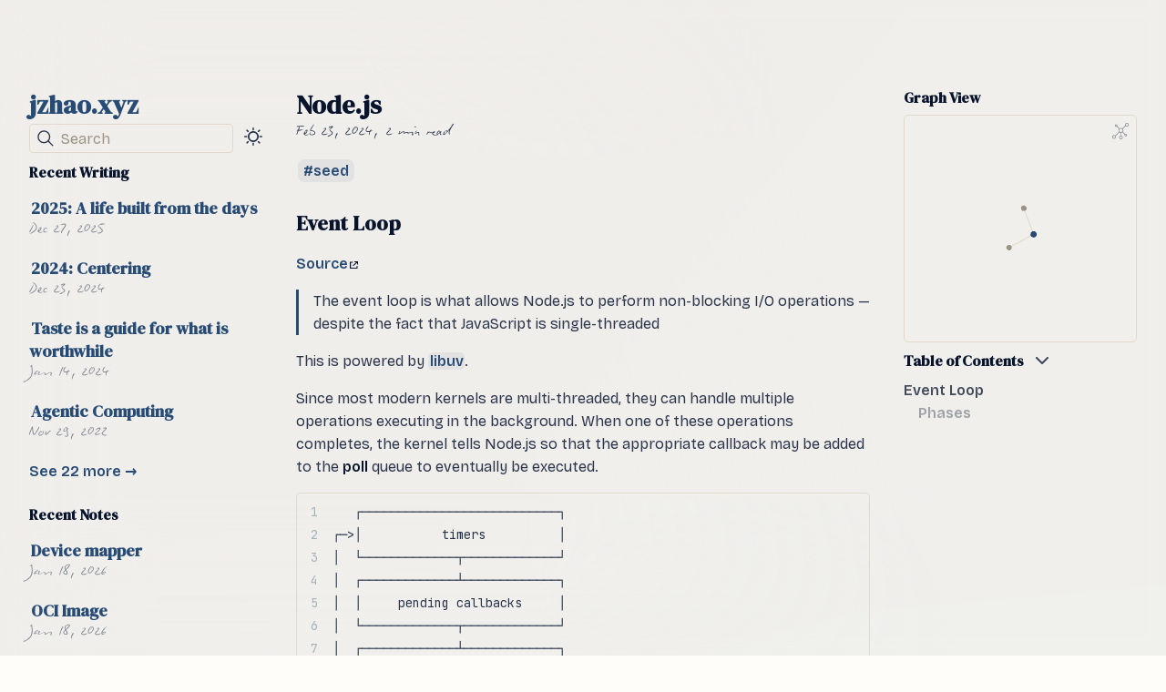

--- FILE ---
content_type: text/html; charset=utf-8
request_url: https://jzhao.xyz/thoughts/Nodejs
body_size: 6408
content:
<!DOCTYPE html>
<html lang="en" dir="ltr"><head><title>Node.js</title><meta charset="utf-8"/><link rel="preconnect" href="https://fonts.googleapis.com"/><link rel="preconnect" href="https://fonts.gstatic.com"/><link rel="stylesheet" href="https://fonts.googleapis.com/css2?family=DM Serif Display&amp;family=Bricolage Grotesque:ital,wght@0,400;0,600;1,400;1,600&amp;family=JetBrains Mono:wght@400;600&amp;display=swap"/><link rel="preconnect" href="https://cdnjs.cloudflare.com" crossorigin="anonymous"/><meta name="viewport" content="width=device-width, initial-scale=1.0"/><meta name="og:site_name" content="jzhao.xyz"/><meta property="og:title" content="Node.js"/><meta property="og:type" content="website"/><meta name="twitter:card" content="summary_large_image"/><meta name="twitter:title" content="Node.js"/><meta name="twitter:description" content="Event Loop Source The event loop is what allows Node.js to perform non-blocking I/O operations — despite the fact that JavaScript is single-threaded This is powered by libuv."/><meta property="og:description" content="Event Loop Source The event loop is what allows Node.js to perform non-blocking I/O operations — despite the fact that JavaScript is single-threaded This is powered by libuv."/><meta property="og:image:alt" content="Event Loop Source The event loop is what allows Node.js to perform non-blocking I/O operations — despite the fact that JavaScript is single-threaded This is powered by libuv."/><meta property="twitter:domain" content="jzhao.xyz"/><meta property="og:url" content="https://jzhao.xyz/thoughts/Nodejs"/><meta property="twitter:url" content="https://jzhao.xyz/thoughts/Nodejs"/><link rel="icon" href="../static/icon.png"/><meta name="description" content="Event Loop Source The event loop is what allows Node.js to perform non-blocking I/O operations — despite the fact that JavaScript is single-threaded This is powered by libuv."/><meta name="generator" content="Quartz"/><link href="../static/font/font-style.css" rel="stylesheet" type="text/css" spa-preserve/><link href="../index.css" rel="stylesheet" type="text/css" spa-preserve/><link href="https://cdn.jsdelivr.net/npm/katex@0.16.11/dist/katex.min.css" rel="stylesheet" type="text/css" spa-preserve/><link href="https://cdn.jsdelivr.net/npm/katex@0.16.11/dist/katex.min.css" rel="stylesheet" type="text/css" spa-preserve/><script src="../prescript.js" type="application/javascript" spa-preserve></script><script type="application/javascript" spa-preserve>const fetchData = fetch("../static/contentIndex.json").then(data => data.json())</script><link rel="alternate" type="application/rss+xml" title="RSS Feed" href="https://jzhao.xyz/index.xml"/><meta property="og:image:width" content="1200"/><meta property="og:image:height" content="630"/><meta property="og:image" content="https://jzhao.xyz/thoughts/Nodejs-og-image.webp"/><meta property="og:image:url" content="https://jzhao.xyz/thoughts/Nodejs-og-image.webp"/><meta name="twitter:image" content="https://jzhao.xyz/thoughts/Nodejs-og-image.webp"/><meta property="og:image:type" content="image/.webp"/></head><body data-slug="thoughts/Nodejs"><div id="dappled-light"><div id="glow"></div><div id="glow-bounce"></div><div class="perspective"><div id="leaves"></div><div id="blinds"><div class="shutters"><div class="shutter"></div><div class="shutter"></div><div class="shutter"></div><div class="shutter"></div><div class="shutter"></div><div class="shutter"></div><div class="shutter"></div><div class="shutter"></div><div class="shutter"></div><div class="shutter"></div><div class="shutter"></div><div class="shutter"></div><div class="shutter"></div><div class="shutter"></div><div class="shutter"></div><div class="shutter"></div><div class="shutter"></div><div class="shutter"></div><div class="shutter"></div><div class="shutter"></div><div class="shutter"></div><div class="shutter"></div><div class="shutter"></div></div><div class="vertical"><div class="bar"></div><div class="bar"></div></div></div></div><div id="progressive-blur"><div></div><div></div></div></div><div id="quartz-root" class="page"><div id="quartz-body"><div class="left sidebar"><h2 class="page-title"><a href="..">jzhao.xyz</a></h2><div class="spacer mobile-only"></div><div class="flex-component" style="flex-direction: row; flex-wrap: nowrap; gap: 1rem;"><div style="flex-grow: 1; flex-shrink: 1; flex-basis: auto; order: 0; align-self: center; justify-self: center;"><div class="search"><button class="search-button"><svg role="img" xmlns="http://www.w3.org/2000/svg" viewBox="0 0 19.9 19.7"><title>Search</title><g class="search-path" fill="none"><path stroke-linecap="square" d="M18.5 18.3l-5.4-5.4"></path><circle cx="8" cy="8" r="7"></circle></g></svg><p>Search</p></button><div class="search-container"><div class="search-space"><input autocomplete="off" class="search-bar" name="search" type="text" aria-label="Search for something" placeholder="Search for something"/><div class="search-layout" data-preview="true"></div></div></div></div></div><div style="flex-grow: 0; flex-shrink: 1; flex-basis: auto; order: 0; align-self: center; justify-self: center;"><button class="darkmode"><svg xmlns="http://www.w3.org/2000/svg" xmlns:xlink="http://www.w3.org/1999/xlink" version="1.1" class="dayIcon" x="0px" y="0px" viewBox="0 0 35 35" style="enable-background:new 0 0 35 35" xml:space="preserve" aria-label="Dark mode"><title>Dark mode</title><path d="M6,17.5C6,16.672,5.328,16,4.5,16h-3C0.672,16,0,16.672,0,17.5    S0.672,19,1.5,19h3C5.328,19,6,18.328,6,17.5z M7.5,26c-0.414,0-0.789,0.168-1.061,0.439l-2,2C4.168,28.711,4,29.086,4,29.5    C4,30.328,4.671,31,5.5,31c0.414,0,0.789-0.168,1.06-0.44l2-2C8.832,28.289,9,27.914,9,27.5C9,26.672,8.329,26,7.5,26z M17.5,6    C18.329,6,19,5.328,19,4.5v-3C19,0.672,18.329,0,17.5,0S16,0.672,16,1.5v3C16,5.328,16.671,6,17.5,6z M27.5,9    c0.414,0,0.789-0.168,1.06-0.439l2-2C30.832,6.289,31,5.914,31,5.5C31,4.672,30.329,4,29.5,4c-0.414,0-0.789,0.168-1.061,0.44    l-2,2C26.168,6.711,26,7.086,26,7.5C26,8.328,26.671,9,27.5,9z M6.439,8.561C6.711,8.832,7.086,9,7.5,9C8.328,9,9,8.328,9,7.5    c0-0.414-0.168-0.789-0.439-1.061l-2-2C6.289,4.168,5.914,4,5.5,4C4.672,4,4,4.672,4,5.5c0,0.414,0.168,0.789,0.439,1.06    L6.439,8.561z M33.5,16h-3c-0.828,0-1.5,0.672-1.5,1.5s0.672,1.5,1.5,1.5h3c0.828,0,1.5-0.672,1.5-1.5S34.328,16,33.5,16z     M28.561,26.439C28.289,26.168,27.914,26,27.5,26c-0.828,0-1.5,0.672-1.5,1.5c0,0.414,0.168,0.789,0.439,1.06l2,2    C28.711,30.832,29.086,31,29.5,31c0.828,0,1.5-0.672,1.5-1.5c0-0.414-0.168-0.789-0.439-1.061L28.561,26.439z M17.5,29    c-0.829,0-1.5,0.672-1.5,1.5v3c0,0.828,0.671,1.5,1.5,1.5s1.5-0.672,1.5-1.5v-3C19,29.672,18.329,29,17.5,29z M17.5,7    C11.71,7,7,11.71,7,17.5S11.71,28,17.5,28S28,23.29,28,17.5S23.29,7,17.5,7z M17.5,25c-4.136,0-7.5-3.364-7.5-7.5    c0-4.136,3.364-7.5,7.5-7.5c4.136,0,7.5,3.364,7.5,7.5C25,21.636,21.636,25,17.5,25z"></path></svg><svg xmlns="http://www.w3.org/2000/svg" xmlns:xlink="http://www.w3.org/1999/xlink" version="1.1" class="nightIcon" x="0px" y="0px" viewBox="0 0 100 100" style="enable-background:new 0 0 100 100" xml:space="preserve" aria-label="Light mode"><title>Light mode</title><path d="M96.76,66.458c-0.853-0.852-2.15-1.064-3.23-0.534c-6.063,2.991-12.858,4.571-19.655,4.571  C62.022,70.495,50.88,65.88,42.5,57.5C29.043,44.043,25.658,23.536,34.076,6.47c0.532-1.08,0.318-2.379-0.534-3.23  c-0.851-0.852-2.15-1.064-3.23-0.534c-4.918,2.427-9.375,5.619-13.246,9.491c-9.447,9.447-14.65,22.008-14.65,35.369  c0,13.36,5.203,25.921,14.65,35.368s22.008,14.65,35.368,14.65c13.361,0,25.921-5.203,35.369-14.65  c3.872-3.871,7.064-8.328,9.491-13.246C97.826,68.608,97.611,67.309,96.76,66.458z"></path></svg></button></div></div><div class="recent-notes desktop-only"><h3>Recent Writing</h3><ul class="recent-ul"><li class="recent-li"><div class="section"><div class="desc"><h3><a href="../posts/2025" class="internal">2025: A life built from the days</a></h3></div><p class="meta"><time datetime="2025-12-27T00:00:00.000Z">Dec 27, 2025</time></p></div></li><li class="recent-li"><div class="section"><div class="desc"><h3><a href="../posts/2024" class="internal">2024: Centering</a></h3></div><p class="meta"><time datetime="2024-12-23T00:00:00.000Z">Dec 23, 2024</time></p></div></li><li class="recent-li"><div class="section"><div class="desc"><h3><a href="../posts/aesthetics-and-taste" class="internal">Taste is a guide for what is worthwhile</a></h3></div><p class="meta"><time datetime="2024-01-14T00:00:00.000Z">Jan 14, 2024</time></p></div></li><li class="recent-li"><div class="section"><div class="desc"><h3><a href="../posts/agentic-computing" class="internal">Agentic Computing</a></h3></div><p class="meta"><time datetime="2022-11-29T00:00:00.000Z">Nov 29, 2022</time></p></div></li></ul><p><a href="../posts/">See 22 more →</a></p></div><div class="recent-notes desktop-only"><h3>Recent Notes</h3><ul class="recent-ul"><li class="recent-li"><div class="section"><div class="desc"><h3><a href="../thoughts/Device-mapper" class="internal">Device mapper</a></h3></div><p class="meta"><time datetime="2026-01-18T00:00:00.000Z">Jan 18, 2026</time></p></div></li><li class="recent-li"><div class="section"><div class="desc"><h3><a href="../thoughts/OCI-Image" class="internal">OCI Image</a></h3></div><p class="meta"><time datetime="2026-01-18T00:00:00.000Z">Jan 18, 2026</time></p></div></li></ul><p><a href="../thoughts/">See 743 more →</a></p></div></div><div class="center"><div class="page-header"><div class="popover-hint"><h1 class="article-title">Node.js</h1><p show-comma="true" class="content-meta"><time datetime="2024-02-23T00:00:00.000Z">Feb 23, 2024</time><span>2 min read</span></p><ul class="tags"><li><a href="../tags/seed" class="internal tag-link">seed</a></li></ul></div></div><article class="popover-hint"><h2 id="event-loop">Event Loop<a role="anchor" aria-hidden="true" tabindex="-1" data-no-popover="true" href="#event-loop" class="internal"><svg width="18" height="18" viewBox="0 0 24 24" fill="none" stroke="currentColor" stroke-width="2" stroke-linecap="round" stroke-linejoin="round"><path d="M10 13a5 5 0 0 0 7.54.54l3-3a5 5 0 0 0-7.07-7.07l-1.72 1.71"></path><path d="M14 11a5 5 0 0 0-7.54-.54l-3 3a5 5 0 0 0 7.07 7.07l1.71-1.71"></path></svg></a></h2>
<p><a href="https://nodejs.org/en/learn/asynchronous-work/event-loop-timers-and-nexttick" class="external">Source<svg aria-hidden="true" class="external-icon" style="max-width:0.8em;max-height:0.8em;" viewBox="0 0 512 512"><path d="M320 0H288V64h32 82.7L201.4 265.4 178.7 288 224 333.3l22.6-22.6L448 109.3V192v32h64V192 32 0H480 320zM32 32H0V64 480v32H32 456h32V480 352 320H424v32 96H64V96h96 32V32H160 32z"></path></svg></a></p>
<blockquote>
<p>The event loop is what allows Node.js to perform non-blocking I/O operations — despite the fact that JavaScript is single-threaded</p>
</blockquote>
<p>This is powered by <a href="../thoughts/libuv" class="internal alias" data-slug="thoughts/libuv">libuv</a>.</p>
<p>Since most modern kernels are multi-threaded, they can handle multiple operations executing in the background. When one of these operations completes, the kernel tells Node.js so that the appropriate callback may be added to the <strong>poll</strong> queue to eventually be executed.</p>
<figure data-rehype-pretty-code-figure><pre tabindex="0" data-language="plaintext" data-theme="github-light github-dark"><code data-language="plaintext" data-theme="github-light github-dark" style="display:grid;"><span data-line><span>   ┌───────────────────────────┐</span></span>
<span data-line><span>┌─>│           timers          │</span></span>
<span data-line><span>│  └─────────────┬─────────────┘</span></span>
<span data-line><span>│  ┌─────────────┴─────────────┐</span></span>
<span data-line><span>│  │     pending callbacks     │</span></span>
<span data-line><span>│  └─────────────┬─────────────┘</span></span>
<span data-line><span>│  ┌─────────────┴─────────────┐</span></span>
<span data-line><span>│  │       idle, prepare       │</span></span>
<span data-line><span>│  └─────────────┬─────────────┘      ┌───────────────┐</span></span>
<span data-line><span>│  ┌─────────────┴─────────────┐      │   incoming:   │</span></span>
<span data-line><span>│  │           poll            │&lt;─────┤  connections, │</span></span>
<span data-line><span>│  └─────────────┬─────────────┘      │   data, etc.  │</span></span>
<span data-line><span>│  ┌─────────────┴─────────────┐      └───────────────┘</span></span>
<span data-line><span>│  │           check           │</span></span>
<span data-line><span>│  └─────────────┬─────────────┘</span></span>
<span data-line><span>│  ┌─────────────┴─────────────┐</span></span>
<span data-line><span>└──┤      close callbacks      │</span></span>
<span data-line><span>   └───────────────────────────┘</span></span></code></pre></figure>
<ul>
<li>Each phase has it’s own FIFO queue of callbacks to execute</li>
<li>On entering each phase, it will perform any operations specific to that phase, then execute callbacks in that phase’s queue until the queue has been exhausted or the maximum number of callbacks has executed</li>
</ul>
<p>Note: in the <strong>poll</strong> phase, events are queued by the kernel and can be queued while polling events are being processed.</p>
<h3 id="phases">Phases<a role="anchor" aria-hidden="true" tabindex="-1" data-no-popover="true" href="#phases" class="internal"><svg width="18" height="18" viewBox="0 0 24 24" fill="none" stroke="currentColor" stroke-width="2" stroke-linecap="round" stroke-linejoin="round"><path d="M10 13a5 5 0 0 0 7.54.54l3-3a5 5 0 0 0-7.07-7.07l-1.72 1.71"></path><path d="M14 11a5 5 0 0 0-7.54-.54l-3 3a5 5 0 0 0 7.07 7.07l1.71-1.71"></path></svg></a></h3>
<ol>
<li>Timers: execute any <code>setTimeout()</code> and <code>setInterval()</code> callbacks given that enough time has passed since they were scheduled</li>
<li>Pending callbacks: certain types of I/O callbacks (i.e. <a href="../thoughts/TCP" class="internal alias" data-slug="thoughts/TCP">TCP</a> <code>ECONNREFUSED</code>)</li>
<li>Idle, prepare: Node internals</li>
<li>Poll: wait for system to call us back for I/O events (normally, this is where Node chooses to block)
<ol>
<li>If the poll queue is not empty, the event loop will iterate through its queue of callbacks executing them synchronously until either the queue has been exhausted, or the system-dependent hard limit is reached.</li>
<li>If the poll queue is empty, one of two more things will happen:
<ol>
<li>If scripts have been scheduled by setImmediate(), the event loop will end the poll phase and continue to the check phase to execute those scheduled scripts.</li>
<li>If scripts have not been scheduled by setImmediate(), the event loop will wait for callbacks to be added to the queue, then execute them immediately.</li>
</ol>
</li>
</ol>
</li>
<li>Check: <code>setImmediate()</code></li>
<li>Close callbacks: <code>socket.on('close', ...)</code></li>
</ol>
<p>Note: Calling <code>setTimeout(() => {}, 0)</code> will execute the function at the end of next tick, much later than when using <code>nextTick()</code> which prioritizes the call and executes it just before the beginning of the next tick.</p></article><hr/><div class="page-footer"><div class="recent-notes mobile-only"><h3>Recent Writing</h3><ul class="recent-ul"><li class="recent-li"><div class="section"><div class="desc"><h3><a href="../posts/2025" class="internal">2025: A life built from the days</a></h3></div><p class="meta"><time datetime="2025-12-27T00:00:00.000Z">Dec 27, 2025</time></p></div></li><li class="recent-li"><div class="section"><div class="desc"><h3><a href="../posts/2024" class="internal">2024: Centering</a></h3></div><p class="meta"><time datetime="2024-12-23T00:00:00.000Z">Dec 23, 2024</time></p></div></li><li class="recent-li"><div class="section"><div class="desc"><h3><a href="../posts/aesthetics-and-taste" class="internal">Taste is a guide for what is worthwhile</a></h3></div><p class="meta"><time datetime="2024-01-14T00:00:00.000Z">Jan 14, 2024</time></p></div></li><li class="recent-li"><div class="section"><div class="desc"><h3><a href="../posts/agentic-computing" class="internal">Agentic Computing</a></h3></div><p class="meta"><time datetime="2022-11-29T00:00:00.000Z">Nov 29, 2022</time></p></div></li></ul><p><a href="../posts/">See 22 more →</a></p></div><div class="recent-notes mobile-only"><h3>Recent Notes</h3><ul class="recent-ul"><li class="recent-li"><div class="section"><div class="desc"><h3><a href="../thoughts/Device-mapper" class="internal">Device mapper</a></h3></div><p class="meta"><time datetime="2026-01-18T00:00:00.000Z">Jan 18, 2026</time></p></div></li><li class="recent-li"><div class="section"><div class="desc"><h3><a href="../thoughts/OCI-Image" class="internal">OCI Image</a></h3></div><p class="meta"><time datetime="2026-01-18T00:00:00.000Z">Jan 18, 2026</time></p></div></li></ul><p><a href="../thoughts/">See 743 more →</a></p></div></div></div><div class="right sidebar"><div class="graph desktop-only"><h3>Graph View</h3><div class="graph-outer"><div class="graph-container" data-cfg="{&quot;drag&quot;:true,&quot;zoom&quot;:true,&quot;depth&quot;:1,&quot;scale&quot;:1.1,&quot;repelForce&quot;:0.5,&quot;centerForce&quot;:0.3,&quot;linkDistance&quot;:30,&quot;fontSize&quot;:0.6,&quot;opacityScale&quot;:1,&quot;showTags&quot;:false,&quot;removeTags&quot;:[],&quot;focusOnHover&quot;:false,&quot;enableRadial&quot;:false}"></div><button class="global-graph-icon" aria-label="Global Graph"><svg version="1.1" xmlns="http://www.w3.org/2000/svg" xmlns:xlink="http://www.w3.org/1999/xlink" x="0px" y="0px" viewBox="0 0 55 55" fill="currentColor" xml:space="preserve"><path d="M49,0c-3.309,0-6,2.691-6,6c0,1.035,0.263,2.009,0.726,2.86l-9.829,9.829C32.542,17.634,30.846,17,29,17
                s-3.542,0.634-4.898,1.688l-7.669-7.669C16.785,10.424,17,9.74,17,9c0-2.206-1.794-4-4-4S9,6.794,9,9s1.794,4,4,4
                c0.74,0,1.424-0.215,2.019-0.567l7.669,7.669C21.634,21.458,21,23.154,21,25s0.634,3.542,1.688,4.897L10.024,42.562
                C8.958,41.595,7.549,41,6,41c-3.309,0-6,2.691-6,6s2.691,6,6,6s6-2.691,6-6c0-1.035-0.263-2.009-0.726-2.86l12.829-12.829
                c1.106,0.86,2.44,1.436,3.898,1.619v10.16c-2.833,0.478-5,2.942-5,5.91c0,3.309,2.691,6,6,6s6-2.691,6-6c0-2.967-2.167-5.431-5-5.91
                v-10.16c1.458-0.183,2.792-0.759,3.898-1.619l7.669,7.669C41.215,39.576,41,40.26,41,41c0,2.206,1.794,4,4,4s4-1.794,4-4
                s-1.794-4-4-4c-0.74,0-1.424,0.215-2.019,0.567l-7.669-7.669C36.366,28.542,37,26.846,37,25s-0.634-3.542-1.688-4.897l9.665-9.665
                C46.042,11.405,47.451,12,49,12c3.309,0,6-2.691,6-6S52.309,0,49,0z M11,9c0-1.103,0.897-2,2-2s2,0.897,2,2s-0.897,2-2,2
                S11,10.103,11,9z M6,51c-2.206,0-4-1.794-4-4s1.794-4,4-4s4,1.794,4,4S8.206,51,6,51z M33,49c0,2.206-1.794,4-4,4s-4-1.794-4-4
                s1.794-4,4-4S33,46.794,33,49z M29,31c-3.309,0-6-2.691-6-6s2.691-6,6-6s6,2.691,6,6S32.309,31,29,31z M47,41c0,1.103-0.897,2-2,2
                s-2-0.897-2-2s0.897-2,2-2S47,39.897,47,41z M49,10c-2.206,0-4-1.794-4-4s1.794-4,4-4s4,1.794,4,4S51.206,10,49,10z"></path></svg></button></div><div class="global-graph-outer"><div class="global-graph-container" data-cfg="{&quot;drag&quot;:true,&quot;zoom&quot;:true,&quot;depth&quot;:-1,&quot;scale&quot;:0.9,&quot;repelForce&quot;:0.5,&quot;centerForce&quot;:0.2,&quot;linkDistance&quot;:30,&quot;fontSize&quot;:0.6,&quot;opacityScale&quot;:1,&quot;showTags&quot;:false,&quot;removeTags&quot;:[],&quot;focusOnHover&quot;:true,&quot;enableRadial&quot;:true}"></div></div></div><div class="toc desktop-only"><button type="button" class="toc-header" aria-controls="toc-94" aria-expanded="true"><h3>Table of Contents</h3><svg xmlns="http://www.w3.org/2000/svg" width="24" height="24" viewBox="0 0 24 24" fill="none" stroke="currentColor" stroke-width="2" stroke-linecap="round" stroke-linejoin="round" class="fold"><polyline points="6 9 12 15 18 9"></polyline></svg></button><ul id="list-0" class="toc-content overflow"><li class="depth-0"><a href="#event-loop" data-for="event-loop">Event Loop</a></li><li class="depth-1"><a href="#phases" data-for="phases">Phases</a></li><li class="overflow-end"></li></ul></div></div><footer class><p>Created with <a href="https://quartz.jzhao.xyz/">Quartz v4.5.1</a> © 2026</p><ul><li><a href="https://github.com/jackyzha0">GitHub</a></li><li><a href="https://twitter.com/_jzhao">Twitter</a></li></ul></footer></div></div><script defer src="https://static.cloudflareinsights.com/beacon.min.js/vcd15cbe7772f49c399c6a5babf22c1241717689176015" integrity="sha512-ZpsOmlRQV6y907TI0dKBHq9Md29nnaEIPlkf84rnaERnq6zvWvPUqr2ft8M1aS28oN72PdrCzSjY4U6VaAw1EQ==" data-cf-beacon='{"version":"2024.11.0","token":"26aabd7ec7c54f6ca5b0744dfa6eb78a","r":1,"server_timing":{"name":{"cfCacheStatus":true,"cfEdge":true,"cfExtPri":true,"cfL4":true,"cfOrigin":true,"cfSpeedBrain":true},"location_startswith":null}}' crossorigin="anonymous"></script>
</body><script src="https://cdn.jsdelivr.net/npm/katex@0.16.11/dist/contrib/copy-tex.min.js" type="application/javascript"></script><script type="application/javascript">function n(){let t=this.parentElement;t.classList.toggle("is-collapsed");let e=t.getElementsByClassName("callout-content")[0];if(!e)return;let l=t.classList.contains("is-collapsed");e.style.gridTemplateRows=l?"0fr":"1fr"}function c(){let t=document.getElementsByClassName("callout is-collapsible");for(let e of t){let l=e.getElementsByClassName("callout-title")[0],s=e.getElementsByClassName("callout-content")[0];if(!l||!s)continue;l.addEventListener("click",n),window.addCleanup(()=>l.removeEventListener("click",n));let o=e.classList.contains("is-collapsed");s.style.gridTemplateRows=o?"0fr":"1fr"}}document.addEventListener("nav",c);
</script><script src="https://cdn.jsdelivr.net/npm/katex@0.16.11/dist/contrib/copy-tex.min.js" type="application/javascript"></script><script src="../postscript.js" type="module"></script></html>

--- FILE ---
content_type: text/css; charset=utf-8
request_url: https://jzhao.xyz/index.css
body_size: 8448
content:
header{flex-direction:row;align-items:center;gap:1.5rem;margin:2rem 0;display:flex}header h1{flex:auto;margin:0}.clipboard-button{float:right;color:var(--gray);border-color:var(--dark);background-color:var(--light);opacity:0;border:1px solid;border-radius:5px;margin:.3rem;padding:.4rem;transition:all .2s;display:flex;position:absolute;right:0}.clipboard-button>svg{fill:var(--light);filter:contrast(.3)}.clipboard-button:hover{cursor:pointer;border-color:var(--secondary)}.clipboard-button:focus{outline:0}pre:hover>.clipboard-button{opacity:1;transition:all .2s}.article-title{margin:2rem 0 0}.content-meta{color:var(--darkgray);margin-top:0}.content-meta[show-comma=true]>:not(:last-child){margin-right:8px}.content-meta[show-comma=true]>:not(:last-child):after{content:","}.tags{flex-wrap:wrap;gap:.4rem;margin:1rem 0;padding-left:0;list-style:none;display:flex}.section-li>.section>.tags{justify-content:flex-end}.tags>li{white-space:nowrap;overflow-wrap:normal;margin:0;display:inline-block}a.internal.tag-link{background-color:var(--highlight);border-radius:8px;margin:0 .1rem;padding:.2rem .4rem}.recent-notes>h3{margin:.5rem 0 0;font-size:1rem}.recent-notes>ul.recent-ul{margin-top:1rem;padding-left:0;list-style:none}.recent-notes>ul.recent-ul>li{margin:1rem 0}.recent-notes>ul.recent-ul>li .section>.desc>h3>a{background-color:#0000}.recent-notes>ul.recent-ul>li .section>.meta{opacity:.6;margin:0 0 .5rem}.page-title{white-space:nowrap;margin:0;font-size:1.75rem}.search{min-width:fit-content;max-width:14rem}@media (max-width:800px){.search{flex-grow:.3}}.search>.search-button{border:1px var(--lightgray)solid;font-family:inherit;font-size:inherit;height:2rem;text-align:inherit;cursor:pointer;white-space:nowrap;background-color:#0000;border-radius:4px;align-items:center;width:100%;padding:0 1rem 0 0;display:flex}.search>.search-button>p{color:var(--gray);text-wrap:unset;display:inline}.search>.search-button svg{cursor:pointer;width:18px;min-width:18px;margin:0 .5rem}.search>.search-button svg .search-path{stroke:var(--darkgray);stroke-width:1.5px;transition:stroke .5s}.search>.search-container{contain:layout;z-index:999;-webkit-backdrop-filter:blur(4px);backdrop-filter:blur(4px);width:100vw;height:100vh;display:none;position:fixed;top:0;left:0;overflow-y:auto}.search>.search-container.active{display:inline-block}.search>.search-container>.search-space{width:65%;margin-top:12vh;margin-left:auto;margin-right:auto}@media not (min-width:1100px){.search>.search-container>.search-space{width:90%}}.search>.search-container>.search-space>*{background:var(--light);border-radius:7px;width:100%;margin-bottom:2em;box-shadow:0 14px 50px #1b21301f,0 10px 30px #1b213029}.search>.search-container>.search-space>input{box-sizing:border-box;font-family:var(--bodyFont);color:var(--dark);border:1px solid var(--lightgray);padding:.5em 1em;font-size:1.1em}.search>.search-container>.search-space>input:focus{outline:none}.search>.search-container>.search-space>.search-layout{border:1px solid var(--lightgray);box-sizing:border-box;flex-direction:row;flex:0 0 100%;display:none}.search>.search-container>.search-space>.search-layout.display-results{display:flex}.search>.search-container>.search-space>.search-layout[data-preview]>.results-container{flex:0 0 min(30%,450px)}@media not (max-width:800px){.search>.search-container>.search-space>.search-layout[data-preview] .result-card>p.preview{display:none}.search>.search-container>.search-space>.search-layout[data-preview]>div:first-child{border-right:1px solid var(--lightgray);border-top-right-radius:unset;border-bottom-right-radius:unset}.search>.search-container>.search-space>.search-layout[data-preview]>div:last-child{border-top-left-radius:unset;border-bottom-left-radius:unset}}.search>.search-container>.search-space>.search-layout>div{border-radius:5px;height:63vh}@media (max-width:800px){.search>.search-container>.search-space>.search-layout{flex-direction:column}.search>.search-container>.search-space>.search-layout>.preview-container{display:none!important}.search>.search-container>.search-space>.search-layout[data-preview]>.results-container{flex:0 0 100%;width:100%;height:auto}}.search>.search-container>.search-space>.search-layout .highlight{background:color-mix(in srgb,var(--tertiary)60%,#fff0);border-radius:5px;scroll-margin-top:2rem}.search>.search-container>.search-space>.search-layout>.preview-container{color:var(--dark);flex-grow:1;padding:0 2rem;font-family:inherit;font-weight:400;line-height:1.5em;display:block;overflow:hidden auto}.search>.search-container>.search-space>.search-layout>.preview-container .preview-inner{width:min(800px,100%);margin:0 auto}.search>.search-container>.search-space>.search-layout>.preview-container a[role=anchor]{background-color:#0000}.search>.search-container>.search-space>.search-layout>.results-container{overflow-y:auto}.search>.search-container>.search-space>.search-layout>.results-container .result-card{cursor:pointer;border-bottom:1px solid var(--lightgray);box-sizing:border-box;text-transform:none;text-align:left;width:100%;font-family:inherit;font-size:100%;line-height:1.15;font-weight:inherit;outline:none;margin:0;padding:1em;transition:background .2s;display:block;overflow:hidden}.search>.search-container>.search-space>.search-layout>.results-container .result-card:hover,.search>.search-container>.search-space>.search-layout>.results-container .result-card:focus,.search>.search-container>.search-space>.search-layout>.results-container .result-card.focus{background:var(--lightgray)}.search>.search-container>.search-space>.search-layout>.results-container .result-card>h3{margin:0}@media not (max-width:800px){.search>.search-container>.search-space>.search-layout>.results-container .result-card>p.card-description{display:none}}.search>.search-container>.search-space>.search-layout>.results-container .result-card>ul.tags{margin-top:.45rem;margin-bottom:0}.search>.search-container>.search-space>.search-layout>.results-container .result-card>ul>li>p{background-color:var(--highlight);color:var(--secondary);border-radius:8px;margin:0 .1rem;padding:.2rem .4rem;font-weight:700;line-height:1.4rem}.search>.search-container>.search-space>.search-layout>.results-container .result-card>ul>li>p.match-tag{color:var(--tertiary)}.search>.search-container>.search-space>.search-layout>.results-container .result-card>p{margin-bottom:0}.darkmode{cursor:pointer;width:20px;height:32px;text-align:inherit;background:0 0;border:none;flex-shrink:0;margin:0;padding:0;position:relative}.darkmode svg{width:20px;height:20px;fill:var(--darkgray);transition:opacity .1s;position:absolute;top:calc(50% - 10px)}:root[saved-theme=dark]{--lightningcss-light: ;--lightningcss-dark:initial;color-scheme:dark}:root[saved-theme=light]{--lightningcss-light:initial;--lightningcss-dark: ;color-scheme:light}:root[saved-theme=dark] .darkmode>.dayIcon{display:none}:root[saved-theme=dark] .darkmode>.nightIcon,:root .darkmode>.dayIcon{display:inline}:root .darkmode>.nightIcon{display:none}.graph>h3{margin:0;font-size:1rem}.graph>.graph-outer{border:1px solid var(--lightgray);box-sizing:border-box;border-radius:5px;height:250px;margin:.5em 0;position:relative;overflow:hidden}.graph>.graph-outer>.global-graph-icon{cursor:pointer;color:var(--dark);opacity:.5;cursor:pointer;background:0 0;border:none;border-radius:4px;width:24px;height:24px;margin:.3rem;padding:.2rem;transition:background-color .5s;position:absolute;top:0;right:0}.graph>.graph-outer>.global-graph-icon:hover{background-color:var(--lightgray)}.graph>.global-graph-outer{z-index:9999;-webkit-backdrop-filter:blur(4px);backdrop-filter:blur(4px);width:100vw;height:100%;display:none;position:fixed;top:0;left:0;overflow:hidden}.graph>.global-graph-outer.active{display:inline-block}.graph>.global-graph-outer>.global-graph-container{border:1px solid var(--lightgray);background-color:var(--light);box-sizing:border-box;border-radius:5px;width:80vw;height:80vh;position:fixed;top:50%;left:50%;transform:translate(-50%,-50%)}@media not (min-width:1100px){.graph>.global-graph-outer>.global-graph-container{width:90%}}.toc{flex-direction:column;flex:0 .5 auto;min-height:1.4rem;display:flex;overflow-y:hidden}.toc:has(button.toc-header.collapsed){flex:0 1.4rem}button.toc-header{text-align:left;cursor:pointer;color:var(--dark);background-color:#0000;border:none;align-items:center;padding:0;display:flex}button.toc-header h3{margin:0;font-size:1rem;display:inline-block}button.toc-header .fold{opacity:.8;margin-left:.5rem;transition:transform .3s}button.toc-header.collapsed .fold{transform:rotate(-90deg)}ul.toc-content.overflow{overscroll-behavior:contain;max-height:calc(100% - 2rem);margin:.5rem 0;padding:0;list-style:none;position:relative}ul.toc-content.overflow>li>a{color:var(--dark);opacity:.35;transition:opacity .5s,color .3s}ul.toc-content.overflow>li>a.in-view{opacity:.75}ul.toc-content.overflow .depth-0{padding-left:0}ul.toc-content.overflow .depth-1{padding-left:1rem}ul.toc-content.overflow .depth-2{padding-left:2rem}ul.toc-content.overflow .depth-3{padding-left:3rem}ul.toc-content.overflow .depth-4{padding-left:4rem}ul.toc-content.overflow .depth-5{padding-left:5rem}ul.toc-content.overflow .depth-6{padding-left:6rem}.backlinks{flex-direction:column}.backlinks>h3{margin:0;font-size:1rem}.backlinks>ul.overflow{overscroll-behavior:contain;max-height:calc(100% - 2rem);margin:.5rem 0;padding:0;list-style:none}.backlinks>ul.overflow>li>a{background-color:#0000}footer{text-align:left;padding-bottom:4rem}footer ul{flex-direction:row;gap:1rem;margin:-1rem 0 0;padding:0;list-style:none;display:flex}ul.section-ul{margin-top:2em;padding-left:0;list-style:none}li.section-li{margin-bottom:1em}li.section-li>.section{grid-template-columns:7em 3fr 1fr;display:grid}@media (max-width:800px){li.section-li>.section>.tags{display:none}}li.section-li>.section>.desc>h3>a{background-color:#0000}li.section-li>.section .meta{opacity:.6;margin:0 1em 0 0}.popover .section{grid-template-columns:7em 1fr!important}.popover .section>.tags{display:none}.section h3,.section>.tags{margin:0}@keyframes dropin{0%{opacity:0;visibility:hidden}1%{opacity:0}to{opacity:1;visibility:visible}}.popover{z-index:999;will-change:transform;visibility:hidden;opacity:0;padding:1rem;transition:opacity .3s,visibility .3s;position:fixed;top:0;left:0;overflow:visible}.popover>.popover-inner{width:30rem;max-height:20rem;font-weight:initial;font-style:initial;line-height:normal;font-size:initial;font-family:var(--bodyFont);border:1px solid var(--lightgray);background-color:var(--light);overscroll-behavior:contain;white-space:normal;-webkit-user-select:none;user-select:none;cursor:default;border-radius:5px;padding:0 1rem 1rem;position:relative;overflow:auto;box-shadow:6px 6px 36px #00000040}.popover>.popover-inner[data-content-type][data-content-type*=pdf],.popover>.popover-inner[data-content-type][data-content-type*=image]{max-height:100%;padding:0}.popover>.popover-inner[data-content-type][data-content-type*=image] img{border-radius:0;margin:0;display:block}.popover>.popover-inner[data-content-type][data-content-type*=pdf] iframe{width:100%}.popover h1{font-size:1.5rem}@media (max-width:800px){.popover{display:none!important}}.active-popover,.popover:hover{animation:.3s .2s forwards dropin}code[data-theme*=\ ]{color:var(--shiki-light);background-color:var(--shiki-light-bg)}code[data-theme*=\ ] span{color:var(--shiki-light)}[saved-theme=dark] code[data-theme*=\ ]{color:var(--shiki-dark);background-color:var(--shiki-dark-bg)}[saved-theme=dark] code[data-theme*=\ ] span{color:var(--shiki-dark)}.callout{border:1px solid var(--border);background-color:var(--bg);box-sizing:border-box;--callout-icon-note:url("data:image/svg+xml; utf8, <svg xmlns=\"http://www.w3.org/2000/svg\" width=\"100%\" height=\"100%\" viewBox=\"0 0 24 24\" fill=\"none\" stroke=\"currentColor\" stroke-width=\"2\" stroke-linecap=\"round\" stroke-linejoin=\"round\"><line x1=\"18\" y1=\"2\" x2=\"22\" y2=\"6\"></line><path d=\"M7.5 20.5 19 9l-4-4L3.5 16.5 2 22z\"></path></svg>");--callout-icon-abstract:url("data:image/svg+xml; utf8, <svg xmlns=\"http://www.w3.org/2000/svg\" width=\"100%\" height=\"100%\" viewBox=\"0 0 24 24\" fill=\"none\" stroke=\"currentColor\" stroke-width=\"2\" stroke-linecap=\"round\" stroke-linejoin=\"round\"><rect x=\"8\" y=\"2\" width=\"8\" height=\"4\" rx=\"1\" ry=\"1\"></rect><path d=\"M16 4h2a2 2 0 0 1 2 2v14a2 2 0 0 1-2 2H6a2 2 0 0 1-2-2V6a2 2 0 0 1 2-2h2\"></path><path d=\"M12 11h4\"></path><path d=\"M12 16h4\"></path><path d=\"M8 11h.01\"></path><path d=\"M8 16h.01\"></path></svg>");--callout-icon-info:url("data:image/svg+xml; utf8, <svg xmlns=\"http://www.w3.org/2000/svg\" width=\"100%\" height=\"100%\" viewBox=\"0 0 24 24\" fill=\"none\" stroke=\"currentColor\" stroke-width=\"2\" stroke-linecap=\"round\" stroke-linejoin=\"round\"><circle cx=\"12\" cy=\"12\" r=\"10\"></circle><line x1=\"12\" y1=\"16\" x2=\"12\" y2=\"12\"></line><line x1=\"12\" y1=\"8\" x2=\"12.01\" y2=\"8\"></line></svg>");--callout-icon-todo:url("data:image/svg+xml; utf8, <svg xmlns=\"http://www.w3.org/2000/svg\" width=\"100%\" height=\"100%\" viewBox=\"0 0 24 24\" fill=\"none\" stroke=\"currentColor\" stroke-width=\"2\" stroke-linecap=\"round\" stroke-linejoin=\"round\"><path d=\"M12 22c5.523 0 10-4.477 10-10S17.523 2 12 2 2 6.477 2 12s4.477 10 10 10z\"></path><path d=\"m9 12 2 2 4-4\"></path></svg>");--callout-icon-tip:url("data:image/svg+xml; utf8,<svg xmlns=\"http://www.w3.org/2000/svg\" width=\"100%\" height=\"100%\" viewBox=\"0 0 24 24\" fill=\"none\" stroke=\"currentColor\" stroke-width=\"2\" stroke-linecap=\"round\" stroke-linejoin=\"round\"><path d=\"M8.5 14.5A2.5 2.5 0 0 0 11 12c0-1.38-.5-2-1-3-1.072-2.143-.224-4.054 2-6 .5 2.5 2 4.9 4 6.5 2 1.6 3 3.5 3 5.5a7 7 0 1 1-14 0c0-1.153.433-2.294 1-3a2.5 2.5 0 0 0 2.5 2.5z\"></path></svg> ");--callout-icon-success:url("data:image/svg+xml; utf8,<svg xmlns=\"http://www.w3.org/2000/svg\" width=\"100%\" height=\"100%\" viewBox=\"0 0 24 24\" fill=\"none\" stroke=\"currentColor\" stroke-width=\"2\" stroke-linecap=\"round\" stroke-linejoin=\"round\"><polyline points=\"20 6 9 17 4 12\"></polyline></svg> ");--callout-icon-question:url("data:image/svg+xml; utf8,<svg xmlns=\"http://www.w3.org/2000/svg\" width=\"100%\" height=\"100%\" viewBox=\"0 0 24 24\" fill=\"none\" stroke=\"currentColor\" stroke-width=\"2\" stroke-linecap=\"round\" stroke-linejoin=\"round\"><circle cx=\"12\" cy=\"12\" r=\"10\"></circle><path d=\"M9.09 9a3 3 0 0 1 5.83 1c0 2-3 3-3 3\"></path><line x1=\"12\" y1=\"17\" x2=\"12.01\" y2=\"17\"></line></svg> ");--callout-icon-warning:url("data:image/svg+xml; utf8, <svg xmlns=\"http://www.w3.org/2000/svg\" width=\"100%\" height=\"100%\" viewBox=\"0 0 24 24\" fill=\"none\" stroke=\"currentColor\" stroke-width=\"2\" stroke-linecap=\"round\" stroke-linejoin=\"round\"><path d=\"m21.73 18-8-14a2 2 0 0 0-3.48 0l-8 14A2 2 0 0 0 4 21h16a2 2 0 0 0 1.73-3Z\"></path><line x1=\"12\" y1=\"9\" x2=\"12\" y2=\"13\"></line><line x1=\"12\" y1=\"17\" x2=\"12.01\" y2=\"17\"></line></svg>");--callout-icon-failure:url("data:image/svg+xml; utf8,<svg xmlns=\"http://www.w3.org/2000/svg\" width=\"100%\" height=\"100%\" viewBox=\"0 0 24 24\" fill=\"none\" stroke=\"currentColor\" stroke-width=\"2\" stroke-linecap=\"round\" stroke-linejoin=\"round\"><line x1=\"18\" y1=\"6\" x2=\"6\" y2=\"18\"></line><line x1=\"6\" y1=\"6\" x2=\"18\" y2=\"18\"></line></svg> ");--callout-icon-danger:url("data:image/svg+xml; utf8,<svg xmlns=\"http://www.w3.org/2000/svg\" width=\"100%\" height=\"100%\" viewBox=\"0 0 24 24\" fill=\"none\" stroke=\"currentColor\" stroke-width=\"2\" stroke-linecap=\"round\" stroke-linejoin=\"round\"><polygon points=\"13 2 3 14 12 14 11 22 21 10 12 10 13 2\"></polygon></svg> ");--callout-icon-bug:url("data:image/svg+xml; utf8, <svg xmlns=\"http://www.w3.org/2000/svg\" width=\"100%\" height=\"100%\" viewBox=\"0 0 24 24\" fill=\"none\" stroke=\"currentColor\" stroke-width=\"2\" stroke-linecap=\"round\" stroke-linejoin=\"round\"><rect width=\"8\" height=\"14\" x=\"8\" y=\"6\" rx=\"4\"></rect><path d=\"m19 7-3 2\"></path><path d=\"m5 7 3 2\"></path><path d=\"m19 19-3-2\"></path><path d=\"m5 19 3-2\"></path><path d=\"M20 13h-4\"></path><path d=\"M4 13h4\"></path><path d=\"m10 4 1 2\"></path><path d=\"m14 4-1 2\"></path></svg>");--callout-icon-example:url("data:image/svg+xml; utf8,<svg xmlns=\"http://www.w3.org/2000/svg\" width=\"100%\" height=\"100%\" viewBox=\"0 0 24 24\" fill=\"none\" stroke=\"currentColor\" stroke-width=\"2\" stroke-linecap=\"round\" stroke-linejoin=\"round\"><line x1=\"8\" y1=\"6\" x2=\"21\" y2=\"6\"></line><line x1=\"8\" y1=\"12\" x2=\"21\" y2=\"12\"></line><line x1=\"8\" y1=\"18\" x2=\"21\" y2=\"18\"></line><line x1=\"3\" y1=\"6\" x2=\"3.01\" y2=\"6\"></line><line x1=\"3\" y1=\"12\" x2=\"3.01\" y2=\"12\"></line><line x1=\"3\" y1=\"18\" x2=\"3.01\" y2=\"18\"></line></svg> ");--callout-icon-quote:url("data:image/svg+xml; utf8, <svg xmlns=\"http://www.w3.org/2000/svg\" width=\"100%\" height=\"100%\" viewBox=\"0 0 24 24\" fill=\"none\" stroke=\"currentColor\" stroke-width=\"2\" stroke-linecap=\"round\" stroke-linejoin=\"round\"><path d=\"M3 21c3 0 7-1 7-8V5c0-1.25-.756-2.017-2-2H4c-1.25 0-2 .75-2 1.972V11c0 1.25.75 2 2 2 1 0 1 0 1 1v1c0 1-1 2-2 2s-1 .008-1 1.031V20c0 1 0 1 1 1z\"></path><path d=\"M15 21c3 0 7-1 7-8V5c0-1.25-.757-2.017-2-2h-4c-1.25 0-2 .75-2 1.972V11c0 1.25.75 2 2 2h.75c0 2.25.25 4-2.75 4v3c0 1 0 1 1 1z\"></path></svg>");--callout-icon-fold:url("data:image/svg+xml,%3Csvg xmlns=\"http://www.w3.org/2000/svg\" width=\"24\" height=\"24\" viewBox=\"0 0 24 24\" fill=\"none\" stroke=\"currentColor\" stroke-width=\"2\" stroke-linecap=\"round\" stroke-linejoin=\"round\"%3E%3Cpolyline points=\"6 9 12 15 18 9\"%3E%3C/polyline%3E%3C/svg%3E");border-radius:5px;padding:0 1rem;overflow-y:hidden}.callout>.callout-content{transition:grid-template-rows .3s;display:grid}.callout>.callout-content>.callout-content-inner{overflow:hidden}.callout>.callout-content>.callout-content-inner>:first-child{margin-top:0}.callout[data-callout]{--color:#448aff;--border:#448aff44;--bg:#448aff10;--callout-icon:var(--callout-icon-note)}.callout[data-callout=abstract]{--color:#00b0ff;--border:#00b0ff44;--bg:#00b0ff10;--callout-icon:var(--callout-icon-abstract)}.callout[data-callout=info],.callout[data-callout=todo]{--color:#00b8d4;--border:#00b8d444;--bg:#00b8d410;--callout-icon:var(--callout-icon-info)}.callout[data-callout=todo]{--callout-icon:var(--callout-icon-todo)}.callout[data-callout=tip]{--color:#00bfa5;--border:#00bfa544;--bg:#00bfa510;--callout-icon:var(--callout-icon-tip)}.callout[data-callout=success]{--color:#09ad7a;--border:#09ad7144;--bg:#09ad7110;--callout-icon:var(--callout-icon-success)}.callout[data-callout=question]{--color:#dba642;--border:#dba64244;--bg:#dba64210;--callout-icon:var(--callout-icon-question)}.callout[data-callout=warning]{--color:#db8942;--border:#db894244;--bg:#db894210;--callout-icon:var(--callout-icon-warning)}.callout[data-callout=failure],.callout[data-callout=danger],.callout[data-callout=bug]{--color:#db4242;--border:#db424244;--bg:#db424210;--callout-icon:var(--callout-icon-failure)}.callout[data-callout=bug]{--callout-icon:var(--callout-icon-bug)}.callout[data-callout=danger]{--callout-icon:var(--callout-icon-danger)}.callout[data-callout=example]{--color:#7a43b5;--border:#7a43b544;--bg:#7a43b510;--callout-icon:var(--callout-icon-example)}.callout[data-callout=quote]{--color:var(--secondary);--border:var(--lightgray);--callout-icon:var(--callout-icon-quote)}.callout.is-collapsed>.callout-title>.fold-callout-icon{transform:rotate(-90deg)}.callout-title{color:var(--color);--icon-size:18px;align-items:flex-start;gap:5px;padding:1rem 0;display:flex}.callout-title .fold-callout-icon{opacity:.8;cursor:pointer;--callout-icon:var(--callout-icon-fold);transition:transform .15s}.callout-title>.callout-title-inner>p{color:var(--color);margin:0}.callout-title .callout-icon,.callout-title .fold-callout-icon{width:var(--icon-size);height:var(--icon-size);flex:0 0 var(--icon-size);background-size:var(--icon-size)var(--icon-size);background-position:50%;background-color:var(--color);-webkit-mask-image:var(--callout-icon);mask-image:var(--callout-icon);-webkit-mask-size:var(--icon-size)var(--icon-size);mask-size:var(--icon-size)var(--icon-size);padding:.2rem 0;-webkit-mask-position:50%;mask-position:50%;-webkit-mask-repeat:no-repeat;mask-repeat:no-repeat}.callout-title .callout-title-inner{font-weight:600}html{scroll-behavior:smooth;-webkit-text-size-adjust:none;-moz-text-size-adjust:none;text-size-adjust:none;width:100vw;overflow-x:hidden}body{box-sizing:border-box;background-color:var(--light);font-family:var(--bodyFont);color:var(--darkgray);margin:0}.text-highlight{background-color:var(--textHighlight);border-radius:5px;padding:0 .1rem}::selection{background:color-mix(in srgb,var(--tertiary)60%,#fff0);color:var(--darkgray)}p,ul,text,a,tr,td,li,ol,ul,.katex,.math,.typst-doc,.typst-doc *{color:var(--darkgray);fill:var(--darkgray);overflow-wrap:break-word;text-wrap:pretty}.math.math-display{text-align:center}article>mjx-container.MathJax,article blockquote>div>mjx-container.MathJax{display:flex}article>mjx-container.MathJax>svg,article blockquote>div>mjx-container.MathJax>svg{margin-left:auto;margin-right:auto}article blockquote>div>mjx-container.MathJax>svg{margin-top:1rem;margin-bottom:1rem}strong{font-weight:600}a{color:var(--secondary);font-weight:600;text-decoration:none;transition:color .2s}a:hover{color:var(--tertiary)}a.internal{background-color:var(--highlight);border-radius:5px;padding:0 .1rem;line-height:1.4rem;text-decoration:none}a.internal.broken{color:var(--secondary);opacity:.5;transition:opacity .2s}a.internal.broken:hover{opacity:.8}a.internal:has(>img){background-color:#0000;border-radius:0;padding:0}a.internal.tag-link:before{content:"#"}a.external .external-icon{height:1ex;margin:0 .15em}a.external .external-icon>path{fill:var(--dark)}.flex-component{display:flex}.desktop-only{display:initial}.desktop-only.flex-component{display:flex}@media (max-width:800px){.desktop-only,.desktop-only.flex-component{display:none}}.mobile-only,.mobile-only.flex-component{display:none}@media (max-width:800px){.mobile-only{display:initial}.mobile-only.flex-component{display:flex}}.page{max-width:1400px;margin:0 auto}.page article>h1{font-size:2rem}.page article li:has(>input[type=checkbox]){padding-left:0;list-style-type:none}.page article li:has(>input[type=checkbox]:checked){text-decoration:line-through;-webkit-text-decoration-color:var(--gray);text-decoration-color:var(--gray);color:var(--gray)}.page article li>*{margin-top:0;margin-bottom:0}.page article p>strong{color:var(--dark)}.page>#quartz-body{grid-template:"grid-sidebar-left grid-header grid-sidebar-right""grid-sidebar-left grid-center grid-sidebar-right""grid-sidebar-left grid-footer grid-sidebar-right"/320px auto 320px;gap:5px;display:grid}@media (min-width:800px) and (max-width:1100px){.page>#quartz-body{grid-template:"grid-sidebar-left grid-header""grid-sidebar-left grid-center""grid-sidebar-left grid-sidebar-right""grid-sidebar-left grid-footer"/320px auto;gap:5px}}@media (max-width:800px){.page>#quartz-body{grid-template:"grid-sidebar-left""grid-header""grid-center""grid-sidebar-right""grid-footer"/auto;gap:5px}}@media not (min-width:1100px){.page>#quartz-body{padding:0 1rem}}@media (max-width:800px){.page>#quartz-body{margin:0 auto}}.page>#quartz-body .sidebar{box-sizing:border-box;gap:1.2rem;height:100vh;padding:6rem 2rem 2rem;display:flex;position:sticky;top:0}.page>#quartz-body .sidebar.left{z-index:1;flex-direction:column;grid-area:grid-sidebar-left}@media (max-width:800px){.page>#quartz-body .sidebar.left{position:initial;height:unset;flex-direction:row;align-items:center;gap:0;padding:2rem 0 0;display:flex}}.page>#quartz-body .sidebar.right{flex-direction:column;grid-area:grid-sidebar-right;margin-right:0}@media (max-width:800px){.page>#quartz-body .sidebar.right{margin-left:inherit;margin-right:inherit}}@media not (min-width:1100px){.page>#quartz-body .sidebar.right{position:initial;height:unset;flex-direction:row;width:100%;padding:0}.page>#quartz-body .sidebar.right>*{flex:1;max-height:24rem}.page>#quartz-body .sidebar.right>.toc{display:none}}.page>#quartz-body .page-header,.page>#quartz-body .page-footer{margin-top:1rem}.page>#quartz-body .page-header{grid-area:grid-header;margin:6rem 0 0}@media (max-width:800px){.page>#quartz-body .page-header{margin-top:0;padding:0}}.page>#quartz-body .center>article{grid-area:grid-center}.page>#quartz-body footer{grid-area:grid-footer}.page>#quartz-body .center,.page>#quartz-body footer{min-width:100%;max-width:100%;margin-left:auto;margin-right:auto}@media (min-width:800px) and (max-width:1100px){.page>#quartz-body .center,.page>#quartz-body footer{margin-right:0}}@media (max-width:800px){.page>#quartz-body .center,.page>#quartz-body footer{margin-left:0;margin-right:0}}.page>#quartz-body footer{margin-left:0}.footnotes{border-top:1px solid var(--lightgray);margin-top:2rem}input[type=checkbox]{color:var(--secondary);border:1px solid var(--lightgray);background-color:var(--light);appearance:none;border-radius:3px;width:16px;height:16px;margin-inline:-1.4rem .2rem;position:relative;transform:translateY(2px)}input[type=checkbox]:checked{border-color:var(--secondary);background-color:var(--secondary)}input[type=checkbox]:checked:after{content:"";border:solid var(--light);border-width:0 2px 2px 0;width:4px;height:8px;display:block;position:absolute;top:1px;left:4px;transform:rotate(45deg)}blockquote{border-left:3px solid var(--secondary);margin:1rem 0;padding-left:1rem;transition:border-color .2s}h1,h2,h3,h4,h5,h6,thead{font-family:var(--headerFont);color:var(--dark);font-weight:revert;margin-bottom:0}article>h1>a[role=anchor],article>h2>a[role=anchor],article>h3>a[role=anchor],article>h4>a[role=anchor],article>h5>a[role=anchor],article>h6>a[role=anchor],article>thead>a[role=anchor]{color:var(--dark);background-color:#0000}h1[id]>a[href^=\#],h2[id]>a[href^=\#],h3[id]>a[href^=\#],h4[id]>a[href^=\#],h5[id]>a[href^=\#],h6[id]>a[href^=\#]{opacity:0;font-family:var(--codeFont);-webkit-user-select:none;user-select:none;margin:0 .5rem;transition:opacity .2s;transform:translateY(-.1rem)}h1[id]:hover>a,h2[id]:hover>a,h3[id]:hover>a,h4[id]:hover>a,h5[id]:hover>a,h6[id]:hover>a{opacity:1}h1:not([id])>a[role=anchor],h2:not([id])>a[role=anchor],h3:not([id])>a[role=anchor],h4:not([id])>a[role=anchor],h5:not([id])>a[role=anchor],h6:not([id])>a[role=anchor]{display:none}h1{margin-top:2.25rem;margin-bottom:1rem;font-size:1.75rem}h2{margin-top:1.9rem;margin-bottom:1rem;font-size:1.4rem}h3{margin-top:1.62rem;margin-bottom:1rem;font-size:1.12rem}h4,h5,h6{margin-top:1.5rem;margin-bottom:1rem;font-size:1rem}figure[data-rehype-pretty-code-figure]{margin:0;line-height:1.6rem;position:relative}figure[data-rehype-pretty-code-figure]>[data-rehype-pretty-code-title]{font-family:var(--codeFont);border:1px solid var(--lightgray);width:fit-content;color:var(--darkgray);border-radius:5px;margin-bottom:-.5rem;padding:.1rem .5rem;font-size:.9rem}figure[data-rehype-pretty-code-figure]>pre{padding:0}pre{font-family:var(--codeFont);border:1px solid var(--lightgray);border-radius:5px;padding:0 .5rem;position:relative;overflow-x:auto}pre:has(>code.mermaid){border:none}pre>code{counter-reset:line;counter-increment:line 0;background:0 0;padding:.5rem 0;font-size:.85rem;display:grid;overflow-x:auto}pre>code [data-highlighted-chars]{background-color:var(--highlight);border-radius:5px}pre>code>[data-line]{box-sizing:border-box;border-left:3px solid #0000;padding:0 .25rem}pre>code>[data-line][data-highlighted-line]{background-color:var(--highlight);border-left:3px solid var(--secondary)}pre>code>[data-line]:before{content:counter(line);counter-increment:line;text-align:right;color:#738a9499;width:1rem;margin-right:1rem;display:inline-block}pre>code[data-line-numbers-max-digits="2"]>[data-line]:before{width:2rem}pre>code[data-line-numbers-max-digits="3"]>[data-line]:before{width:3rem}code{color:var(--dark);font-size:.9em;font-family:var(--codeFont);background:var(--lightgray);border-radius:5px;padding:.1rem .2rem}tbody,li,p{line-height:1.6rem}.table-container{overflow-x:auto}.table-container>table{border-collapse:collapse;margin:1rem;padding:1.5rem}.table-container>table th,.table-container>table td{min-width:75px}.table-container>table>*{line-height:2rem}th{text-align:left;border-bottom:2px solid var(--gray);padding:.4rem .7rem}td{padding:.2rem .7rem}tr{border-bottom:1px solid var(--lightgray)}tr:last-child{border-bottom:none}img{content-visibility:auto;border-radius:5px;max-width:100%;margin:1rem 0}p>img+em{display:block;transform:translateY(-1rem)}hr{background-color:var(--lightgray);border:none;width:100%;height:1px;margin:2rem auto}audio,video{border-radius:5px;width:100%}.spacer{flex:2 auto}div:has(>.overflow){max-height:100%;overflow-y:hidden}ul.overflow,ol.overflow{content:"";clear:both;width:100%;max-height:100%;margin-bottom:0;overflow-y:auto}ul.overflow>li.overflow-end,ol.overflow>li.overflow-end{height:.5rem;margin:0}ul.overflow.gradient-active,ol.overflow.gradient-active{-webkit-mask-image:linear-gradient(#000 calc(100% - 50px),#0000 100%);mask-image:linear-gradient(#000 calc(100% - 50px),#0000 100%)}.transclude ul{padding-left:1rem}.katex-display{display:initial;overflow:auto hidden}.external-embed.youtube,iframe.pdf{aspect-ratio:16/9;border-radius:5px;width:100%;height:100%}.navigation-progress{background:var(--secondary);z-index:9999;width:0;height:3px;transition:width .2s;position:fixed;top:0;left:0}body[data-slug=index] img{filter:invert(0%);opacity:.85}body{font-synthesis:style;min-height:100vh;position:relative}img[src*=banner\.svg]{opacity:.8}[saved-theme=dark] body[data-slug=index] img[src*=banner\.svg]{filter:invert()}body[data-slug=thoughts\/craft] li:has(>img,>video){list-style-type:none}:is(body[data-slug=thoughts\/craft] li:has(>img,>video)>img,body[data-slug=thoughts\/craft] li:has(>img,>video)>video){margin:1rem 0}body[data-slug=thoughts\/craft] article>ul{padding-left:0}body[data-slug=thoughts\/craft] article>ul>li{margin:1rem 0;list-style-type:none}hr{text-align:center;border:none;width:100%;height:0;margin:2em auto;padding:0;overflow:visible}hr:after{content:"* * *";color:var(--gray);margin:-1em 0 .5em;padding:.5em 1em;font-size:1.5em;display:inline-block}pre.poetry{position:unset;border:none;padding:0;font-family:biro_script_standardRgus;font-size:1.2rem}.meta,.content-meta{font-family:biro_script_standardRgus,var(--bodyFont)}audio::-webkit-media-controls-panel{background-color:var(--lightgray)}#quartz-root{isolation:isolate}[saved-theme=dark] body.animation-ready #quartz-body{--animation-name:fade2}[saved-theme=light] body.animation-ready #quartz-body{--animation-name:fade}body.animation-ready #quartz-body>:first-child>:first-child{animation:var(--animation-name)2s ease 1 normal backwards;animation-delay:.5s}body.animation-ready #quartz-body>:first-child>:nth-child(2){animation:var(--animation-name)2s ease 1 normal backwards;animation-delay:.6s}body.animation-ready #quartz-body>:first-child>:nth-child(3){animation:var(--animation-name)2s ease 1 normal backwards;animation-delay:.7s}body.animation-ready #quartz-body>:first-child>:nth-child(4){animation:var(--animation-name)2s ease 1 normal backwards;animation-delay:.8s}body.animation-ready #quartz-body>:first-child>:nth-child(5){animation:var(--animation-name)2s ease 1 normal backwards;animation-delay:.9s}body.animation-ready #quartz-body>:first-child>:nth-child(6){animation:var(--animation-name)2s ease 1 normal backwards;animation-delay:1s}body.animation-ready #quartz-body>:first-child>:nth-child(7){animation:var(--animation-name)2s ease 1 normal backwards;animation-delay:1.1s}body.animation-ready #quartz-body>:first-child>:nth-child(8){animation:var(--animation-name)2s ease 1 normal backwards;animation-delay:1.2s}body.animation-ready #quartz-body>:nth-child(2)>:first-child{animation:var(--animation-name)2s ease 1 normal backwards;animation-delay:.9s}body.animation-ready #quartz-body>:nth-child(2)>:nth-child(2){animation:var(--animation-name)2s ease 1 normal backwards;animation-delay:1s}body.animation-ready #quartz-body>:nth-child(2)>:nth-child(3){animation:var(--animation-name)2s ease 1 normal backwards;animation-delay:1.1s}body.animation-ready #quartz-body>:nth-child(2)>:nth-child(4){animation:var(--animation-name)2s ease 1 normal backwards;animation-delay:1.2s}body.animation-ready #quartz-body>:nth-child(2)>:nth-child(5){animation:var(--animation-name)2s ease 1 normal backwards;animation-delay:1.3s}body.animation-ready #quartz-body>:nth-child(2)>:nth-child(6){animation:var(--animation-name)2s ease 1 normal backwards;animation-delay:1.4s}body.animation-ready #quartz-body>:nth-child(2)>:nth-child(7){animation:var(--animation-name)2s ease 1 normal backwards;animation-delay:1.5s}body.animation-ready #quartz-body>:nth-child(2)>:nth-child(8){animation:var(--animation-name)2s ease 1 normal backwards;animation-delay:1.6s}body.animation-ready #quartz-body>:nth-child(3)>:first-child{animation:var(--animation-name)2s ease 1 normal backwards;animation-delay:1.3s}body.animation-ready #quartz-body>:nth-child(3)>:nth-child(2){animation:var(--animation-name)2s ease 1 normal backwards;animation-delay:1.4s}body.animation-ready #quartz-body>:nth-child(3)>:nth-child(3){animation:var(--animation-name)2s ease 1 normal backwards;animation-delay:1.5s}body.animation-ready #quartz-body>:nth-child(3)>:nth-child(4){animation:var(--animation-name)2s ease 1 normal backwards;animation-delay:1.6s}body.animation-ready #quartz-body>:nth-child(3)>:nth-child(5){animation:var(--animation-name)2s ease 1 normal backwards;animation-delay:1.7s}body.animation-ready #quartz-body>:nth-child(3)>:nth-child(6){animation:var(--animation-name)2s ease 1 normal backwards;animation-delay:1.8s}body.animation-ready #quartz-body>:nth-child(3)>:nth-child(7){animation:var(--animation-name)2s ease 1 normal backwards;animation-delay:1.9s}body.animation-ready #quartz-body>:nth-child(3)>:nth-child(8){animation:var(--animation-name)2s ease 1 normal backwards;animation-delay:2s}body.animation-ready #quartz-body>:nth-child(4)>:first-child{animation:var(--animation-name)2s ease 1 normal backwards;animation-delay:1.7s}body.animation-ready #quartz-body>:nth-child(4)>:nth-child(2){animation:var(--animation-name)2s ease 1 normal backwards;animation-delay:1.8s}body.animation-ready #quartz-body>:nth-child(4)>:nth-child(3){animation:var(--animation-name)2s ease 1 normal backwards;animation-delay:1.9s}body.animation-ready #quartz-body>:nth-child(4)>:nth-child(4){animation:var(--animation-name)2s ease 1 normal backwards;animation-delay:2s}body.animation-ready #quartz-body>:nth-child(4)>:nth-child(5){animation:var(--animation-name)2s ease 1 normal backwards;animation-delay:2.1s}body.animation-ready #quartz-body>:nth-child(4)>:nth-child(6){animation:var(--animation-name)2s ease 1 normal backwards;animation-delay:2.2s}body.animation-ready #quartz-body>:nth-child(4)>:nth-child(7){animation:var(--animation-name)2s ease 1 normal backwards;animation-delay:2.3s}body.animation-ready #quartz-body>:nth-child(4)>:nth-child(8){animation:var(--animation-name)2s ease 1 normal backwards;animation-delay:2.4s}@keyframes fade{0%{opacity:0}to{opacity:1}}@keyframes fade2{0%{opacity:0}to{opacity:1}}#dappled-light{pointer-events:none;isolation:isolate;--day:#fffdfa;--evening:#fccc83;--dusk:#db7a2a;--night:#0f131c;--dawn:#16132b;--morning:#9fb3bf;--shadow:#1a1917;--bounce-light:#fffffc;--timing-fn:cubic-bezier(.455,.19,0,.985);width:100%;height:100%;animation-duration:0s;animation-timing-function:linear;animation-fill-mode:forwards;position:fixed}body.animation-ready #dappled-light{animation-name:sunrise;animation-duration:1s;animation-play-state:running}[saved-theme=dark] body.animation-ready #dappled-light{animation-name:sunset;animation-duration:1.5s}[saved-theme=dark] #dappled-light{--shadow:#030307;--bounce-light:#1b293f}#dappled-light>#progressive-blur{width:100%;height:100%;position:absolute}#dappled-light>#progressive-blur>div{width:100%;height:100%;-webkit-backdrop-filter:blur(var(--blur-amount));backdrop-filter:blur(var(--blur-amount));-webkit-mask-image:linear-gradient(252deg,transparent,transparent var(--stop1),black var(--stop2),black);mask-image:linear-gradient(252deg,transparent,transparent var(--stop1),black var(--stop2),black);position:absolute}#dappled-light>#progressive-blur>div:first-child{--blur-amount:8px;--stop1:0%;--stop2:0%}#dappled-light>#progressive-blur>div:nth-child(2){--blur-amount:72px;--stop1:30%;--stop2:60%}#dappled-light #glow{background:linear-gradient(309deg,var(--bounce-light),var(--bounce-light)20%,transparent);transition:background 1s var(--timing-fn);opacity:.5;width:100%;height:100%;position:absolute}#dappled-light #glow-bounce{content:"";background:linear-gradient(355deg,var(--bounce-light)0%,transparent 30%,transparent 100%);transition:background 1s var(--timing-fn);opacity:.5;width:100%;height:100%;position:absolute;bottom:0}#dappled-light>.perspective{transition:transform 1.7s var(--timing-fn),opacity 4s ease;opacity:.07;background-blend-mode:darken;transform-origin:100% 0;width:80vw;height:130vh;transform-style:preserve-3d;position:absolute;top:-30vh;right:0;transform:matrix3d(.75,-.0625,0,.0008,0,1,0,0,0,0,1,0,0,0,0,1)}[saved-theme=dark] #dappled-light>.perspective{opacity:.3;transform:matrix3d(.8333,.0833,0,.0003,0,1,0,0,0,0,1,0,0,0,0,1)}#dappled-light #leaves{perspective:400px;background-image:url(/static/leaves.png);background-repeat:no-repeat;background-size:cover;width:1600px;height:1400px;animation:8s ease-in-out infinite billow;position:absolute;bottom:0;right:-600px}#dappled-light #blinds{width:100%;position:relative}#dappled-light #blinds .shutter,#dappled-light #blinds .bar{background-color:var(--shadow)}#dappled-light #blinds .shutter{width:100%;height:40px;transition:height 1s var(--timing-fn)}[saved-theme=dark] #dappled-light #blinds .shutter{height:80px}#dappled-light #blinds .shutters{transition:gap 1s var(--timing-fn);flex-direction:column;align-items:end;gap:60px;display:flex}[saved-theme=dark] #dappled-light #blinds .shutters{gap:20px}#dappled-light #blinds>.vertical{justify-content:space-around;width:100%;height:100%;display:flex;position:absolute;top:0}#dappled-light #blinds>.vertical>.bar{width:12px;height:100%}@keyframes sunrise{0%{background-color:var(--night)}10%{background-color:var(--dawn)}35%{background-color:var(--morning)}to{background-color:var(--day)}}@keyframes sunset{0%{background-color:var(--day)}30%{background-color:var(--evening)}60%{background-color:var(--dusk)}90%{background-color:var(--dawn)}to{background-color:var(--night)}}@keyframes billow{0%{transform:rotateX(0)rotateY(0)scale(1)}18%{transform:rotateX(1deg)rotateY(2deg)scale(1.03)}32%{transform:rotateX(-4deg)rotateY(-2deg)scale(.96)}66%{transform:rotateX(3deg)rotateY(-1deg)scale(1.04)}to{transform:rotateX(0)rotateY(0)scale(1)}}:root{--light:#fffdfa;--lightgray:#e1daca;--gray:#9c9384;--darkgray:#2a354b;--dark:#08142c;--secondary:#274b75;--tertiary:#84a59d;--highlight:#8f9fa926;--textHighlight:#fff23688;--titleFont:"DM Serif Display",system-ui,"Segoe UI",Roboto,Helvetica,Arial,sans-serif,"Apple Color Emoji","Segoe UI Emoji","Segoe UI Symbol";--headerFont:"DM Serif Display",system-ui,"Segoe UI",Roboto,Helvetica,Arial,sans-serif,"Apple Color Emoji","Segoe UI Emoji","Segoe UI Symbol";--bodyFont:"Bricolage Grotesque",system-ui,"Segoe UI",Roboto,Helvetica,Arial,sans-serif,"Apple Color Emoji","Segoe UI Emoji","Segoe UI Symbol";--codeFont:"JetBrains Mono",ui-monospace,SFMono-Regular,SF Mono,Menlo,monospace}:root[saved-theme=dark]{--light:#0c0f14;--lightgray:#1d232d;--gray:#5a657b;--darkgray:#d4d4d4;--dark:#ebebec;--secondary:#7188a9;--tertiary:#84a59d;--highlight:#8f9fa926;--textHighlight:#b3aa0288}